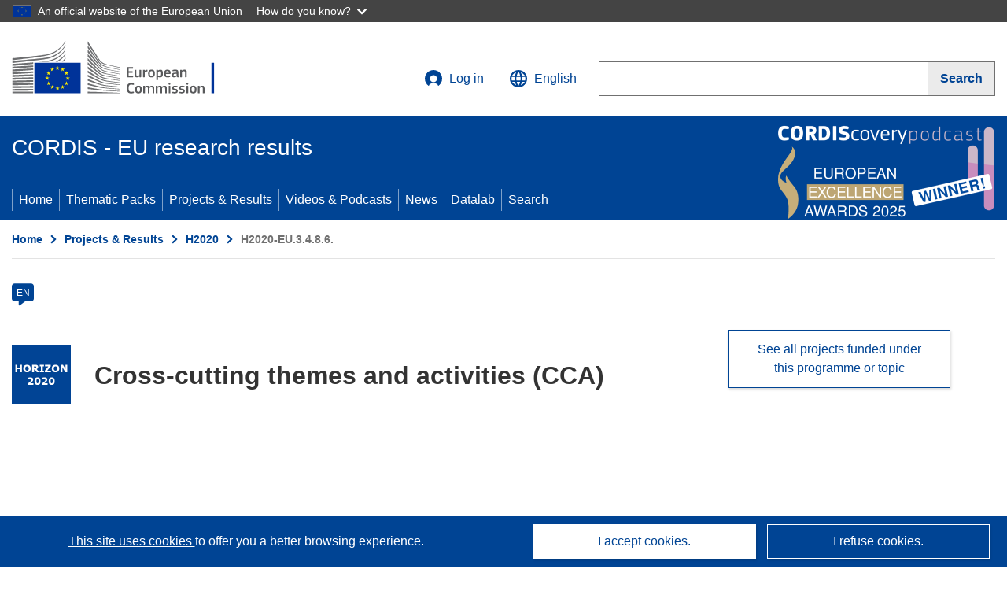

--- FILE ---
content_type: application/javascript
request_url: https://cordis.europa.eu/build/633.76bc22d6.js
body_size: 6779
content:
"use strict";(self.webpackChunk=self.webpackChunk||[]).push([[633],{81(t,r,e){var n=e(9565),o=e(9306),i=e(8551),a=e(6823),c=e(851),u=TypeError;t.exports=function(t,r){var e=arguments.length<2?c(t):r;if(o(e))return i(n(e,t));throw new u(a(t)+" is not iterable")}},298(t,r,e){var n=e(2195),o=e(5397),i=e(8480).f,a=e(7680),c="object"==typeof window&&window&&Object.getOwnPropertyNames?Object.getOwnPropertyNames(window):[];t.exports.f=function(t){return c&&"Window"===n(t)?function(t){try{return i(t)}catch(t){return a(c)}}(t):i(o(t))}},397(t,r,e){var n=e(7751);t.exports=n("document","documentElement")},655(t,r,e){var n=e(6955),o=String;t.exports=function(t){if("Symbol"===n(t))throw new TypeError("Cannot convert a Symbol value to a string");return o(t)}},687(t,r,e){var n=e(4913).f,o=e(9297),i=e(8227)("toStringTag");t.exports=function(t,r,e){t&&!e&&(t=t.prototype),t&&!o(t,i)&&n(t,i,{configurable:!0,value:r})}},851(t,r,e){var n=e(6955),o=e(5966),i=e(4117),a=e(6269),c=e(8227)("iterator");t.exports=function(t){if(!i(t))return o(t,c)||o(t,"@@iterator")||a[n(t)]}},1072(t,r,e){var n=e(1828),o=e(8727);t.exports=Object.keys||function(t){return n(t,o)}},1088(t,r,e){var n=e(6518),o=e(9565),i=e(6395),a=e(350),c=e(4901),u=e(3994),f=e(2787),s=e(2967),p=e(687),v=e(6699),y=e(6840),h=e(8227),l=e(6269),d=e(7657),w=a.PROPER,O=a.CONFIGURABLE,x=d.IteratorPrototype,g=d.BUGGY_SAFARI_ITERATORS,b=h("iterator"),m="keys",j="values",A="entries",P=function(){return this};t.exports=function(t,r,e,a,h,d,_){u(e,r,a);var I,S,R,E=function(t){if(t===h&&G)return G;if(!g&&t&&t in C)return C[t];switch(t){case m:case j:case A:return function(){return new e(this,t)}}return function(){return new e(this)}},T=r+" Iterator",k=!1,C=t.prototype,F=C[b]||C["@@iterator"]||h&&C[h],G=!g&&F||E(h),N="Array"===r&&C.entries||F;if(N&&(I=f(N.call(new t)))!==Object.prototype&&I.next&&(i||f(I)===x||(s?s(I,x):c(I[b])||y(I,b,P)),p(I,T,!0,!0),i&&(l[T]=P)),w&&h===j&&F&&F.name!==j&&(!i&&O?v(C,"name",j):(k=!0,G=function(){return o(F,this)})),h)if(S={values:E(j),keys:d?G:E(m),entries:E(A)},_)for(R in S)(g||k||!(R in C))&&y(C,R,S[R]);else n({target:r,proto:!0,forced:g||k},S);return i&&!_||C[b]===G||y(C,b,G,{name:h}),l[r]=G,S}},1480(t,r,e){var n=e(6518),o=e(9039),i=e(298).f;n({target:"Object",stat:!0,forced:o(function(){return!Object.getOwnPropertyNames(1)})},{getOwnPropertyNames:i})},2211(t,r,e){var n=e(9039);t.exports=!n(function(){function t(){}return t.prototype.constructor=null,Object.getPrototypeOf(new t)!==t.prototype})},2360(t,r,e){var n,o=e(8551),i=e(6801),a=e(8727),c=e(421),u=e(397),f=e(4055),s=e(6119),p="prototype",v="script",y=s("IE_PROTO"),h=function(){},l=function(t){return"<"+v+">"+t+"</"+v+">"},d=function(t){t.write(l("")),t.close();var r=t.parentWindow.Object;return t=null,r},w=function(){try{n=new ActiveXObject("htmlfile")}catch(t){}var t,r,e;w="undefined"!=typeof document?document.domain&&n?d(n):(r=f("iframe"),e="java"+v+":",r.style.display="none",u.appendChild(r),r.src=String(e),(t=r.contentWindow.document).open(),t.write(l("document.F=Object")),t.close(),t.F):d(n);for(var o=a.length;o--;)delete w[p][a[o]];return w()};c[y]=!0,t.exports=Object.create||function(t,r){var e;return null!==t?(h[p]=o(t),e=new h,h[p]=null,e[y]=t):e=w(),void 0===r?e:i.f(e,r)}},2529(t){t.exports=function(t,r){return{value:t,done:r}}},2787(t,r,e){var n=e(9297),o=e(4901),i=e(8981),a=e(6119),c=e(2211),u=a("IE_PROTO"),f=Object,s=f.prototype;t.exports=c?f.getPrototypeOf:function(t){var r=i(t);if(n(r,u))return r[u];var e=r.constructor;return o(e)&&r instanceof e?e.prototype:r instanceof f?s:null}},2967(t,r,e){var n=e(6706),o=e(34),i=e(7750),a=e(3506);t.exports=Object.setPrototypeOf||("__proto__"in{}?function(){var t,r=!1,e={};try{(t=n(Object.prototype,"__proto__","set"))(e,[]),r=e instanceof Array}catch(t){}return function(e,n){return i(e),a(n),o(e)?(r?t(e,n):e.__proto__=n,e):e}}():void 0)},3418(t,r,e){var n=e(6518),o=e(7916);n({target:"Array",stat:!0,forced:!e(4428)(function(t){Array.from(t)})},{from:o})},3506(t,r,e){var n=e(3925),o=String,i=TypeError;t.exports=function(t){if(n(t))return t;throw new i("Can't set "+o(t)+" as a prototype")}},3851(t,r,e){var n=e(6518),o=e(9039),i=e(5397),a=e(7347).f,c=e(3724);n({target:"Object",stat:!0,forced:!c||o(function(){a(1)}),sham:!c},{getOwnPropertyDescriptor:function(t,r){return a(i(t),r)}})},3925(t,r,e){var n=e(34);t.exports=function(t){return n(t)||null===t}},3994(t,r,e){var n=e(7657).IteratorPrototype,o=e(2360),i=e(6980),a=e(687),c=e(6269),u=function(){return this};t.exports=function(t,r,e,f){var s=r+" Iterator";return t.prototype=o(n,{next:i(+!f,e)}),a(t,s,!1,!0),c[s]=u,t}},4185(t,r,e){var n=e(6518),o=e(3724),i=e(4913).f;n({target:"Object",stat:!0,forced:Object.defineProperty!==i,sham:!o},{defineProperty:i})},4209(t,r,e){var n=e(8227),o=e(6269),i=n("iterator"),a=Array.prototype;t.exports=function(t){return void 0!==t&&(o.Array===t||a[i]===t)}},4428(t,r,e){var n=e(8227)("iterator"),o=!1;try{var i=0,a={next:function(){return{done:!!i++}},return:function(){o=!0}};a[n]=function(){return this},Array.from(a,function(){throw 2})}catch(t){}t.exports=function(t,r){try{if(!r&&!o)return!1}catch(t){return!1}var e=!1;try{var i={};i[n]=function(){return{next:function(){return{done:e=!0}}}},t(i)}catch(t){}return e}},4659(t,r,e){var n=e(3724),o=e(4913),i=e(6980);t.exports=function(t,r,e){n?o.f(t,r,i(0,e)):t[r]=e}},6269(t){t.exports={}},6319(t,r,e){var n=e(8551),o=e(9539);t.exports=function(t,r,e,i){try{return i?r(n(e)[0],e[1]):r(e)}catch(r){o(t,"throw",r)}}},6706(t,r,e){var n=e(9504),o=e(9306);t.exports=function(t,r,e){try{return n(o(Object.getOwnPropertyDescriptor(t,r)[e]))}catch(t){}}},6801(t,r,e){var n=e(3724),o=e(8686),i=e(4913),a=e(8551),c=e(5397),u=e(1072);r.f=n&&!o?Object.defineProperties:function(t,r){a(t);for(var e,n=c(r),o=u(r),f=o.length,s=0;f>s;)i.f(t,e=o[s++],n[e]);return t}},7657(t,r,e){var n,o,i,a=e(9039),c=e(4901),u=e(34),f=e(2360),s=e(2787),p=e(6840),v=e(8227),y=e(6395),h=v("iterator"),l=!1;[].keys&&("next"in(i=[].keys())?(o=s(s(i)))!==Object.prototype&&(n=o):l=!0),!u(n)||a(function(){var t={};return n[h].call(t)!==t})?n={}:y&&(n=f(n)),c(n[h])||p(n,h,function(){return this}),t.exports={IteratorPrototype:n,BUGGY_SAFARI_ITERATORS:l}},7680(t,r,e){var n=e(9504);t.exports=n([].slice)},7764(t,r,e){var n=e(8183).charAt,o=e(655),i=e(1181),a=e(1088),c=e(2529),u="String Iterator",f=i.set,s=i.getterFor(u);a(String,"String",function(t){f(this,{type:u,string:o(t),index:0})},function(){var t,r=s(this),e=r.string,o=r.index;return o>=e.length?c(void 0,!0):(t=n(e,o),r.index+=t.length,c(t,!1))})},7916(t,r,e){var n=e(6080),o=e(9565),i=e(8981),a=e(6319),c=e(4209),u=e(3517),f=e(6198),s=e(4659),p=e(81),v=e(851),y=Array;t.exports=function(t){var r=i(t),e=u(this),h=arguments.length,l=h>1?arguments[1]:void 0,d=void 0!==l;d&&(l=n(l,h>2?arguments[2]:void 0));var w,O,x,g,b,m,j=v(r),A=0;if(!j||this===y&&c(j))for(w=f(r),O=e?new this(w):y(w);w>A;A++)m=d?l(r[A],A):r[A],s(O,A,m);else for(O=e?new this:[],b=(g=p(r,j)).next;!(x=o(b,g)).done;A++)m=d?a(g,l,[x.value,A],!0):x.value,s(O,A,m);return O.length=A,O}},8183(t,r,e){var n=e(9504),o=e(1291),i=e(655),a=e(7750),c=n("".charAt),u=n("".charCodeAt),f=n("".slice),s=function(t){return function(r,e){var n,s,p=i(a(r)),v=o(e),y=p.length;return v<0||v>=y?t?"":void 0:(n=u(p,v))<55296||n>56319||v+1===y||(s=u(p,v+1))<56320||s>57343?t?c(p,v):n:t?f(p,v,v+2):s-56320+(n-55296<<10)+65536}};t.exports={codeAt:s(!1),charAt:s(!0)}},9539(t,r,e){var n=e(9565),o=e(8551),i=e(5966);t.exports=function(t,r,e){var a,c;o(t);try{if(!(a=i(t,"return"))){if("throw"===r)throw e;return e}a=n(a,t)}catch(t){c=!0,a=t}if("throw"===r)throw e;if(c)throw a;return o(a),e}},9904(t,r,e){e(6518)({target:"Object",stat:!0,sham:!e(3724)},{create:e(2360)})}}]);